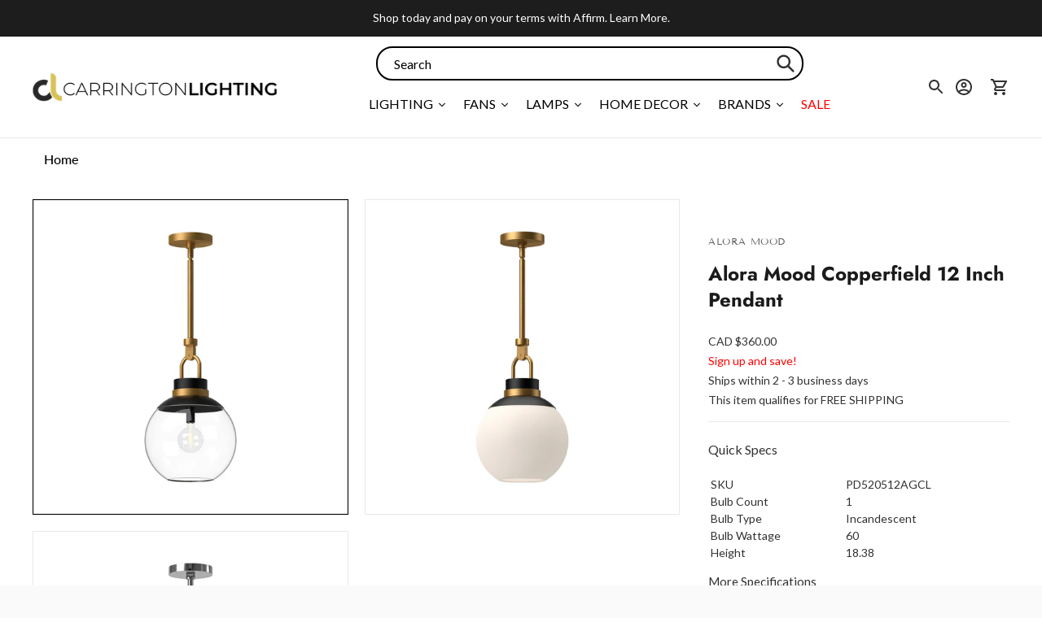

--- FILE ---
content_type: text/css
request_url: https://cdn.boostcommerce.io/widget-integration/theme/customization/carrington-lighting.myshopify.com/sxYgyLmrgx/customization-1743072578874.css
body_size: 287
content:
/*********************** Custom css for Boost AI Search & Discovery  ************************/

/*Product items */

.boost-sd__product-vendor {
    font-size:15px;
    text-transform:none;
    color:#3d4246
}

.price-from {
    text-transform:none;
}

.boost-sd__product-title {
    font-weight:600}



.boost-sd__product-price {
    font-size:14px
}

    .boost-sd__product-price-wrapper {
        flex-basis:100%;
        flex-wrap:wrap;
    }

    .boost-sd__product-price--saving {
        flex-basis:100%
    }

    .boost-sd__product-item-grid-view-layout-image {
            border: 1px solid #e9e9e9;
    width: 100%;
    text-align: center;
    margin-bottom: 15px;
    position: relative;
    }

    .boost-sd__product-label {
            font-size: 11px;
    font-weight: 700;
    text-transform: uppercase;
    padding: 2px 10px 1px;
    padding-top: 2px;
    padding-right: 10px;
    padding-bottom: 1px;
    padding-left: 10px;
    left: auto;
    line-height:1.4;
    border: 1px solid transparent;
    vertical-align: top;

    }

    .boost-sd__product-item {
        row-gap:0
    }

    

    .boost-sd__product-label--custom-label-by-tag {
            background-color: #214092
     }


.more-options {
   
   font-size:16px;
   font-style:italic;;
   color:#222222;
   width:100%

}

/* Filter tree */

 /* .boost-sd__filter-tree-wrapper {
    position:sticky;
    top:120px
} */


--- FILE ---
content_type: text/javascript; charset=utf-8
request_url: https://carringtonlighting.com/products/alora-alora-mood-copperfield-12-inch-pendant-pd520512.js
body_size: 798
content:
{"id":6837012103227,"title":"Alora Mood Copperfield 12 Inch Pendant","handle":"alora-alora-mood-copperfield-12-inch-pendant-pd520512","description":"\u003cp\u003eDiscover the magical details that encompass the Copperfield collection. With details inspired by\n\u003cbr\u003ea magician's top hat, this collection adds whimsy to any design while remaining timeless. Mix up\n\u003cbr\u003ethe style of this pendant collection with the options of Opal Matte glass or Clear glass shades.\u003c\/p\u003e","published_at":"2022-04-21T00:10:44-06:00","created_at":"2022-04-21T00:10:44-06:00","vendor":"Alora Mood","type":"Medium \u0026 Large Pendants","tags":["Alora Mood","bulb_type:Incandescent","ceiling-lights","family:Copperfield","finish:Chrome","finish:Gold","productType:Pendants"],"price":36000,"price_min":36000,"price_max":36800,"available":true,"price_varies":true,"compare_at_price":null,"compare_at_price_min":0,"compare_at_price_max":0,"compare_at_price_varies":false,"variants":[{"id":40308545224763,"title":"Aged Gold | Clear Glass","option1":"Aged Gold | Clear Glass","option2":null,"option3":null,"sku":"PD520512AGCL","requires_shipping":true,"taxable":true,"featured_image":{"id":29699549560891,"product_id":6837012103227,"position":1,"created_at":"2022-04-21T00:10:49-06:00","updated_at":"2022-04-21T00:10:49-06:00","alt":null,"width":1500,"height":1500,"src":"https:\/\/cdn.shopify.com\/s\/files\/1\/0258\/1708\/8059\/products\/COPPERFIELD_PD520512AGCL.jpg?v=1650521449","variant_ids":[40308545224763]},"available":true,"name":"Alora Mood Copperfield 12 Inch Pendant - Aged Gold | Clear Glass","public_title":"Aged Gold | Clear Glass","options":["Aged Gold | Clear Glass"],"price":36000,"weight":4608,"compare_at_price":null,"inventory_management":"shopify","barcode":"69175907328","featured_media":{"alt":null,"id":21969133731899,"position":1,"preview_image":{"aspect_ratio":1.0,"height":1500,"width":1500,"src":"https:\/\/cdn.shopify.com\/s\/files\/1\/0258\/1708\/8059\/products\/COPPERFIELD_PD520512AGCL.jpg?v=1650521449"}},"quantity_rule":{"min":1,"max":null,"increment":1},"quantity_price_breaks":[],"requires_selling_plan":false,"selling_plan_allocations":[]},{"id":40308545290299,"title":"Aged Gold | Opal Matte Glass","option1":"Aged Gold | Opal Matte Glass","option2":null,"option3":null,"sku":"PD520512AGOP","requires_shipping":true,"taxable":true,"featured_image":{"id":29699549593659,"product_id":6837012103227,"position":2,"created_at":"2022-04-21T00:10:49-06:00","updated_at":"2022-04-21T00:10:49-06:00","alt":null,"width":1500,"height":1500,"src":"https:\/\/cdn.shopify.com\/s\/files\/1\/0258\/1708\/8059\/products\/COPPERFIELD_PD520512AGOP.jpg?v=1650521449","variant_ids":[40308545290299]},"available":true,"name":"Alora Mood Copperfield 12 Inch Pendant - Aged Gold | Opal Matte Glass","public_title":"Aged Gold | Opal Matte Glass","options":["Aged Gold | Opal Matte Glass"],"price":36800,"weight":4608,"compare_at_price":null,"inventory_management":"shopify","barcode":"69175907329","featured_media":{"alt":null,"id":21969133764667,"position":2,"preview_image":{"aspect_ratio":1.0,"height":1500,"width":1500,"src":"https:\/\/cdn.shopify.com\/s\/files\/1\/0258\/1708\/8059\/products\/COPPERFIELD_PD520512AGOP.jpg?v=1650521449"}},"quantity_rule":{"min":1,"max":null,"increment":1},"quantity_price_breaks":[],"requires_selling_plan":false,"selling_plan_allocations":[]},{"id":40308545323067,"title":"Chrome | Clear Glass","option1":"Chrome | Clear Glass","option2":null,"option3":null,"sku":"PD520512CHCL","requires_shipping":true,"taxable":true,"featured_image":{"id":29699549626427,"product_id":6837012103227,"position":3,"created_at":"2022-04-21T00:10:49-06:00","updated_at":"2022-04-21T00:10:49-06:00","alt":null,"width":1500,"height":1500,"src":"https:\/\/cdn.shopify.com\/s\/files\/1\/0258\/1708\/8059\/products\/COPPERFIELD_PD520512CHCL.jpg?v=1650521449","variant_ids":[40308545323067]},"available":false,"name":"Alora Mood Copperfield 12 Inch Pendant - Chrome | Clear Glass","public_title":"Chrome | Clear Glass","options":["Chrome | Clear Glass"],"price":36000,"weight":4608,"compare_at_price":null,"inventory_management":"shopify","barcode":"69175907330","featured_media":{"alt":null,"id":21969133797435,"position":3,"preview_image":{"aspect_ratio":1.0,"height":1500,"width":1500,"src":"https:\/\/cdn.shopify.com\/s\/files\/1\/0258\/1708\/8059\/products\/COPPERFIELD_PD520512CHCL.jpg?v=1650521449"}},"quantity_rule":{"min":1,"max":null,"increment":1},"quantity_price_breaks":[],"requires_selling_plan":false,"selling_plan_allocations":[]}],"images":["\/\/cdn.shopify.com\/s\/files\/1\/0258\/1708\/8059\/products\/COPPERFIELD_PD520512AGCL.jpg?v=1650521449","\/\/cdn.shopify.com\/s\/files\/1\/0258\/1708\/8059\/products\/COPPERFIELD_PD520512AGOP.jpg?v=1650521449","\/\/cdn.shopify.com\/s\/files\/1\/0258\/1708\/8059\/products\/COPPERFIELD_PD520512CHCL.jpg?v=1650521449"],"featured_image":"\/\/cdn.shopify.com\/s\/files\/1\/0258\/1708\/8059\/products\/COPPERFIELD_PD520512AGCL.jpg?v=1650521449","options":[{"name":"Finish","position":1,"values":["Aged Gold | Clear Glass","Aged Gold | Opal Matte Glass","Chrome | Clear Glass"]}],"url":"\/products\/alora-alora-mood-copperfield-12-inch-pendant-pd520512","media":[{"alt":null,"id":21969133731899,"position":1,"preview_image":{"aspect_ratio":1.0,"height":1500,"width":1500,"src":"https:\/\/cdn.shopify.com\/s\/files\/1\/0258\/1708\/8059\/products\/COPPERFIELD_PD520512AGCL.jpg?v=1650521449"},"aspect_ratio":1.0,"height":1500,"media_type":"image","src":"https:\/\/cdn.shopify.com\/s\/files\/1\/0258\/1708\/8059\/products\/COPPERFIELD_PD520512AGCL.jpg?v=1650521449","width":1500},{"alt":null,"id":21969133764667,"position":2,"preview_image":{"aspect_ratio":1.0,"height":1500,"width":1500,"src":"https:\/\/cdn.shopify.com\/s\/files\/1\/0258\/1708\/8059\/products\/COPPERFIELD_PD520512AGOP.jpg?v=1650521449"},"aspect_ratio":1.0,"height":1500,"media_type":"image","src":"https:\/\/cdn.shopify.com\/s\/files\/1\/0258\/1708\/8059\/products\/COPPERFIELD_PD520512AGOP.jpg?v=1650521449","width":1500},{"alt":null,"id":21969133797435,"position":3,"preview_image":{"aspect_ratio":1.0,"height":1500,"width":1500,"src":"https:\/\/cdn.shopify.com\/s\/files\/1\/0258\/1708\/8059\/products\/COPPERFIELD_PD520512CHCL.jpg?v=1650521449"},"aspect_ratio":1.0,"height":1500,"media_type":"image","src":"https:\/\/cdn.shopify.com\/s\/files\/1\/0258\/1708\/8059\/products\/COPPERFIELD_PD520512CHCL.jpg?v=1650521449","width":1500}],"requires_selling_plan":false,"selling_plan_groups":[]}